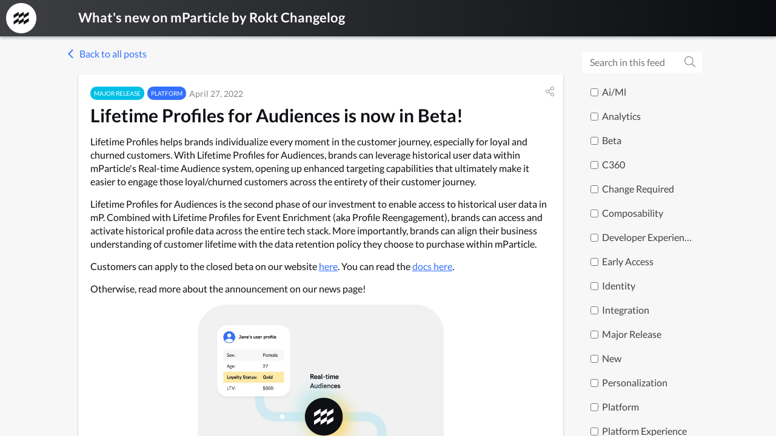

--- FILE ---
content_type: text/html;charset=utf-8
request_url: https://changelog.mparticle.com/en/lifetime-profiles-for-audiences-is-now-in-beta?role=s_oTpgrWrq9448
body_size: 6563
content:


<!DOCTYPE html>
<html lang="en" data-powered-by="====  Powered by Beamer - www.getbeamer.com  ====">
<head>
<!-- Metatags -->


<meta charset="utf-8">

<meta http-equiv="Content-Security-Policy" content="upgrade-insecure-requests">

<META HTTP-EQUIV="CACHE-CONTROL" CONTENT="max-age=60, public">
<title>Lifetime Profiles for Audiences is now in Beta! - mParticle by Rokt Changelog</title>
<meta name="description" content="Lifetime Profiles helps brands individualize every moment in the customer journey, especially for loyal and churned customers. With Lifetime Profiles for Audiences, brands can leverage historical user data within mParticle's Real-time Audience system, opening up enhanced targeting capabilities that ultimately make it easier to engage those loyal/churned customers across the entirety of their cu.... Changelog and newsfeed.">
<meta name="keywords" content="Lifetime, Profiles, Audiences, Beta!, mParticle, Changelog, changelog, newsfeed, feed, news, roadmap">
<meta name="referrer" content="always">
<meta lang='en'>

<meta http-equiv="content-type" content="text/html; charset=utf-8">
<meta http-equiv="content-language" content="en">
<meta name="viewport" content="width=device-width, initial-scale=1">
<link rel="canonical" href="https://changelog.mparticle.com/en/lifetime-profiles-for-audiences-is-now-in-beta"> 


<meta content="index, follow">


<!-- Open Graph -->
<meta property="og:locale" content="en">
<meta property="og:title" content="Lifetime Profiles for Audiences is now in Beta! - mParticle by Rokt Changelog">
<meta property="og:url" content="https://changelog.mparticle.com/en/lifetime-profiles-for-audiences-is-now-in-beta">
<meta property="og:site_name" content="Lifetime Profiles for Audiences is now in Beta! - mParticle by Rokt Changelog">
<meta property="og:description" content="Lifetime Profiles helps brands individualize every moment in the customer journey, especially for loyal and churned customers. With Lifetime Profiles for Audiences, brands can leverage historical user data within mParticle's Real-time Audience system, opening up enhanced targeting capabilities that ultimately make it easier to engage those loyal/churned customers across the entirety of their cu...">
<meta property="og:type" content="article">

	<meta property="og:image" content="https://app.getbeamer.com/pictures?id=217288-LVAg77-977-9UiUF77-9Ok7vv71gPxfvv73vv71G77-9GVA477-977-9S2V077-977-9A--_vXE._.png">



<meta property="fb:app_id" content="213351392791601"/>

<!-- Twitter Card -->

	<meta name="twitter:card" content="summary_large_image">



<meta name="twitter:description" content="Lifetime Profiles helps brands individualize every moment in the customer journey, especially for loyal and churned customers. With Lifetime Profiles for Audiences, brands can leverage historical user data within mParticle's Real-time Audience system, opening up enhanced targeting capabilities that ultimately make it easier to engage those loyal/churned customers across the entirety of their cu...">
<meta name="twitter:title" content="Lifetime Profiles for Audiences is now in Beta! - mParticle by Rokt Changelog">

	<meta name="twitter:image" content="https://app.getbeamer.com/pictures?id=217288-LVAg77-977-9UiUF77-9Ok7vv71gPxfvv73vv71G77-9GVA477-977-9S2V077-977-9A--_vXE._.png">


<link href="https://app.getbeamer.com/styles/styles.css?v=4" rel="stylesheet" type="text/css" />
<style type="text/css">
	


.featureTitle a, .featureAction a, .featureContent a {
	color: #3370fe !important;
}



body:not(.inapp) .header, body:not(.inapp) .news .cover, body:not(.inapp) .modeTab.widgetMode {
	background-color: #0e1014 !important;
}


.headerTitle, .headerTitle a, .headerMention a, .headerSubtitle, body:not(.inapp) .modeTab .modeButton {
	color: #ffffff !important;
}
.headerClose svg, .headerNav svg {
	fill: #ffffff !important;
}
.actionlist .subscribeAction a.actionlink, .actionlist .requestAction a.actionlink, .actionList #createButton a.actionlink {
	color: #ffffff !important;
	border-color: #ffffff !important;
}
.actionlist .subscribeAction a.actionlink:hover, .actionlist .requestAction a.actionlink:hover, .actionList #createButton a.actionlink:hover {
	background: #ffffff !important;
	color: #0e1014 !important;
}


.headerTitle, .headerSubtitle, .featureTitle {
	font-size: 20px !important;
}


.feature, .feedbackSubmited {
	color: #0e1014 !important;
}


.feature {
	background: #ffffff !important;
}
.feature.hasReadMore .featureContent:after {
	background: transparent;
	background: -webkit-gradient(linear, left top, left bottom, from(rgba(255,255,255,0)), to(#ffffff));
	background: -webkit-linear-gradient(top, rgba(255,255,255,0), #ffffff);
	background: -moz-linear-gradient(top, rgba(255,255,255,0), #ffffff);
	background: -o-linear-gradient(top, rgba(255,255,255,0), #ffffff);
	background: linear-gradient(top, rgba(255,255,255,0), #ffffff);
	filter: progid:DXImageTransform.Microsoft.gradient( startColorstr='#ffffff', endColorstr='#ffffff', GradientType=0);
	-ms-filter: "filter: progid:DXImageTransform.Microsoft.gradient( startColorstr='#ffffff', endColorstr='#ffffff', GradientType=0);";
}


.news, .poweredFooter {
	background-color: #f7f7f7 !important;
}


.featureTitle a, .featureAction a {
	color: #3370fe !important;
}
.featureAction svg {
	fill: #3370fe !important;
}

.backButton {
	color: #3370fe !important;
}

.backButtonIcon {
	fill: #3370fe !important;
}


.featureDate .date, .featureDate span {
	color: #868789 !important;
}




.category.categoryNew, .catItem .ico.new {
	background: #e65055 !important;
}


.category.categoryImprovement, .catItem .ico.improvement {
	background: #cc8b52 !important;
}


.category.categoryFix, .catItem .ico.fix {
	background: #e67e39 !important;
}



.category.categoryAnnouncement, .catItem .ico.announcement {
	background: #1d732d !important;
}


	
		
	
		
	
		
	
		
	
		
	
		
	
		
	
		
	
		
	
		
	
		
	
		
	
		
	
		
	
		
	
		
	
		
	
		
	
		
	
		
	



.featureContent, .featureAction {
	font-size: 16px !important;
}
.featureAction svg {
	width: 16px !important;
	height: 16px !important;
}


body.inapp .header, body.inapp .news .cover {
	background-color: #4079fe !important;
}



.standalone .header .publicLogo.custom {
	background-image: url('https://static.getbeamer.com/hEerzZwv37321/logo_5718.png')!important;
}


	
	.feature.boostedAnnouncementPopup .featureAction a {
		
		background: #4079fe !important;
		
		
		color: #ffffff !important;
		
	}
	
	.feature.boostedAnnouncementPopup .featureAction a:hover,
	.feature.boostedAnnouncementPopup .featureAction a:active,
	.feature.boostedAnnouncementPopup .featureAction a:focus {	
		
		background: #4079fe !important;
		filter: brightness(1.15);
		
		
		color: #ffffff !important;
			
	}

	.scrollPrompt {
		
		background: #4079fe !important;
		
		
		color: #ffffff !important;
		
	}
	.scrollPrompt:hover {	
		
		background: #4079fe !important;
		filter: brightness(1.15);
		
		
		color: #ffffff !important;
			
	}



	

	

	

	

	

	

	

	

	

	

	

	

	

	

	

	

	

	

	

	

</style>


<link href="https://app.getbeamer.com/styles/public.css?v=f2" rel="stylesheet" type="text/css" />

	<link rel="shortcut icon" href="https://static.getbeamer.com/hEerzZwv37321/logo_small_5717.png" type="image/x-icon"/>





<script src="https://app.getbeamer.com/js/jquery/jquery-3.6.0.min.js" defer></script>

	<script src="https://app.getbeamer.com/js/perfect-scrollbar.jquery.min.js" defer></script>

<script type="text/javascript" src="https://app.getbeamer.com/js/scroll.jquery.js" defer></script>

	<script type="text/javascript" src="https://app.getbeamer.com/js/highlight.pack.js" defer></script>

<script type="text/javascript" src="https://app.getbeamer.com/js/emoji.js?v=4" defer></script>

<script type="text/javascript" src="https://app.getbeamer.com/js/mark.min.js" defer></script>
<script type="text/javascript" src="https://app.getbeamer.com/js/human.js?v=2" defer></script>
<script type="text/javascript" src="https://app.getbeamer.com/js/beamer.js?v=7" onload="BeamerEmbed.init(true, true);" defer></script>

<script>
	
	var _changelogView = true;
	var _roadmapView = false;
	var _featureRequestsView = false;
	var _focus = false;
	var _comment = false;
	var _preview = "false";
	var _product_id = "hEerzZwv37321";
	var _lastViewDate = "2025-01-17T03:56:59.179Z";
	var _lastFeatureRequestsAccessDate = "";
	var _lastRoadmapAccessDate = "";
	var _ignoreUrlParameters = false;
	var _followLinks = true;
	
	
		var _featureMonth;
	
	
	
		var _forceFilter;
	
	
	
		var _theme;
	
	
	
		var _headerColor;
	
	
		var _standaloneLogoUrl = "https:\/\/static.getbeamer.com\/hEerzZwv37321\/logo_5718.png";
	
	
	
	
		var _productName;
	
	
		var _language = "EN";
	
	
	
		var _userId = 'a97a4b09-c91f-4e3b-a574-2069e4f0b901';
	
	
	
	
	
	
		var _customUserId;
	
	
	
		var _category;
	
	
		var _publicPage = true;
	
	
	
		var _post = "true";
	
	
	
		var _basePath = "https://changelog.mparticle.com/en";
	
	
	
		var _featureRequestsBasePath = "https://changelog.mparticle.com/ideas/en";
	
	
	
		var _roadmapBasePath = "https://changelog.mparticle.com/roadmap/en";
	
	
	
		var _postUrl = "lifetime-profiles-for-audiences-is-now-in-beta";
	
	
	
	
		var _search;
	
	
	
		var _sort;
	
	var _hasEmail = false;
	
	
	
		var _noPostsLabel = "No posts to display yet";
	
	var _noFeatureRequestsLabel = "No ideas to display yet";
	var _shouldLoadNews = false;
	var _page = 0;
	var _inApp = false;
	var _addUtmParameters = true;
	var _feedbackEmpty = "Comment can't be empty";
	var _useCustomPushDomain = false;
	var _multilineFeedback = false;
	var _enableAutofocusComments = true;

	var _showEmailPrompt = false;
	var _accessibilityMode = false;
	var _forceNativeScroll = false;
	
		var _descriptionId = 26295378;
	
	
	
	
	
	
	try {
		var desc = $(".featureContent").find("p:first").text();
		if (!!desc && desc.trim() !== '') {
			$('meta[name=description]').attr('content', desc);
		}
	} catch (e) {
	}
	
</script>

</head>
<body class="standalone post  webkit-scroll" data-mode="changelog">
	
	
	<div class="header dark standard asleep">
		<nav class="nav actions">
			<div class="actionsContent">
				
				
					
					
						<a class="publicLogo custom" href="https://changelog.mparticle.com/en" aria-label="mParticle by Rokt Changelog"></a>
					
				
				<ul class="actionlist">
					
						<li class="action searchAction">
							<div class="headerNav" tabindex=0 onclick="BeamerEmbed.showSearch();" onkeypress="BeamerEmbed.showSearch();" role="button" aria-label="Search">
								<svg version="1.1" id="Layer_1" xmlns="http://www.w3.org/2000/svg" xmlns:xlink="http://www.w3.org/1999/xlink" x="0px" y="0px" width="26px" height="26px" viewBox="0 0 26 26" enable-background="new 0 0 26 26" xml:space="preserve">
									<path d="M23.849,22.147l-5.218-5.217c-0.097-0.099-0.225-0.15-0.365-0.15H17.7c1.354-1.568,2.174-3.609,2.174-5.844
									C19.874,6,15.874,2,10.937,2C6,2,2,6,2,10.937c0,4.938,4,8.938,8.937,8.938c2.234,0,4.275-0.82,5.844-2.174v0.565
									c0,0.141,0.058,0.269,0.15,0.365l5.217,5.218c0.2,0.201,0.527,0.201,0.73,0l0.971-0.971C24.05,22.675,24.05,22.348,23.849,22.147z
									 M10.937,17.812c-3.798,0-6.875-3.076-6.875-6.875c0-3.798,3.077-6.875,6.875-6.875c3.799,0,6.875,3.077,6.875,6.875
									C17.812,14.735,14.735,17.812,10.937,17.812z"></path>
								</svg>
							</div>
						</li>
					
					
					
					
					
				</ul>
			</div>
		</nav>
		<h1 class="headerTitle">
			
			
			
				
					<a href="https://changelog.mparticle.com/en">
						What's new on
						
							
							
								 mParticle by Rokt Changelog
							
						
					</a>
				
				
				
			
		</h1>
		<h2 class="headerSubtitle">
			
				
				
					Latest features, improvements, and updates from the mParticle Product team
				
				
			
		</h2>
	</div>
	
		<div class="streamSearch">
			<div class="streamSearchBack" onclick="clearSearch();" onkeypress="clearSearch();" tabindex="0" role="button" aria-label="Clear search">
				<svg version="1.1" id="Layer_1" xmlns="http://www.w3.org/2000/svg" xmlns:xlink="http://www.w3.org/1999/xlink" x="0px" y="0px" width="26px" height="26px" viewBox="0 0 26 26" enable-background="new 0 0 26 26" xml:space="preserve">
					<path d="M7.756,1.935L6.75,2.94c-0.238,0.238-0.238,0.624,0,0.861L15.927,13L6.75,22.198
					c-0.238,0.237-0.238,0.624,0,0.861l1.006,1.006c0.238,0.237,0.624,0.237,0.861,0l10.635-10.634c0.237-0.238,0.237-0.625,0-0.862
					L8.617,1.935C8.379,1.697,7.994,1.697,7.756,1.935z"></path>
				</svg>
			</div>
			
			
				
				
					
				
			
	    	<input type="text" class="streamSearchInput" onfocus='BeamerEmbed.showSearch();' placeholder="Search in this feed" aria-label="Search in this feed">
	    	
	    		<div class="streamSearchIcon">
					<svg version="1.1" id="Layer_1" xmlns="http://www.w3.org/2000/svg" xmlns:xlink="http://www.w3.org/1999/xlink" x="0px" y="0px" width="26px" height="26px" viewBox="0 0 26 26" enable-background="new 0 0 26 26" xml:space="preserve">
						<path d="M23.849,22.147l-5.218-5.217c-0.097-0.099-0.225-0.15-0.365-0.15H17.7c1.354-1.568,2.174-3.609,2.174-5.844
						C19.874,6,15.874,2,10.937,2C6,2,2,6,2,10.937c0,4.938,4,8.938,8.937,8.938c2.234,0,4.275-0.82,5.844-2.174v0.565
						c0,0.141,0.058,0.269,0.15,0.365l5.217,5.218c0.2,0.201,0.527,0.201,0.73,0l0.971-0.971C24.05,22.675,24.05,22.348,23.849,22.147z
						 M10.937,17.812c-3.798,0-6.875-3.076-6.875-6.875c0-3.798,3.077-6.875,6.875-6.875c3.799,0,6.875,3.077,6.875,6.875
						C17.812,14.735,14.735,17.812,10.937,17.812z"></path>
					</svg>
					<svg onclick="clearSearchInput();" xmlns="http://www.w3.org/2000/svg" width="24" height="24" viewBox="0 0 24 24">
						<path d="M19 6.41L17.59 5 12 10.59 6.41 5 5 6.41 10.59 12 5 17.59 6.41 19 12 13.41 17.59 19 19 17.59 13.41 12z"></path>
						<path d="M0 0h24v24H0z" fill="none"></path>
					</svg>
		    	</div>
	    	
	    	
	    </div>
	
	<div class="panel" id="panel-nav">
		<nav class="nav streamNav">
			
			
				

<div class="streamCats">
    <ul class="streamCatsList">
    	 
    		
			
				
<li class="catItem category_ai/ml">
	
		<a class="category_ai/ml catItemLink" onclick="toggleCheckbox(event, this);" href="javascript:void(0)">
	
	
		
			
		
		
		
		
			<input type="checkbox" name="categoryCheck" class="catItemCheck" value="ai/ml" onchange="doMultipleSearch();" >
		
		<span class="catItemName">
			
			
				ai/ml
			
		</span>
	</a>
</li>
			
				
<li class="catItem category_analytics">
	
		<a class="category_analytics catItemLink" onclick="toggleCheckbox(event, this);" href="javascript:void(0)">
	
	
		
			
		
		
		
		
			<input type="checkbox" name="categoryCheck" class="catItemCheck" value="analytics" onchange="doMultipleSearch();" >
		
		<span class="catItemName">
			
			
				analytics
			
		</span>
	</a>
</li>
			
				
<li class="catItem category_beta">
	
		<a class="category_beta catItemLink" onclick="toggleCheckbox(event, this);" href="javascript:void(0)">
	
	
		
			
		
		
		
		
			<input type="checkbox" name="categoryCheck" class="catItemCheck" value="beta" onchange="doMultipleSearch();" >
		
		<span class="catItemName">
			
			
				beta
			
		</span>
	</a>
</li>
			
				
<li class="catItem category_c360">
	
		<a class="category_c360 catItemLink" onclick="toggleCheckbox(event, this);" href="javascript:void(0)">
	
	
		
			
		
		
		
		
			<input type="checkbox" name="categoryCheck" class="catItemCheck" value="c360" onchange="doMultipleSearch();" >
		
		<span class="catItemName">
			
			
				c360
			
		</span>
	</a>
</li>
			
				
<li class="catItem category_change_required">
	
		<a class="category_change_required catItemLink" onclick="toggleCheckbox(event, this);" href="javascript:void(0)">
	
	
		
			
		
		
		
		
			<input type="checkbox" name="categoryCheck" class="catItemCheck" value="change required" onchange="doMultipleSearch();" >
		
		<span class="catItemName">
			
			
				change required
			
		</span>
	</a>
</li>
			
				
<li class="catItem category_composability">
	
		<a class="category_composability catItemLink" onclick="toggleCheckbox(event, this);" href="javascript:void(0)">
	
	
		
			
		
		
		
		
			<input type="checkbox" name="categoryCheck" class="catItemCheck" value="composability" onchange="doMultipleSearch();" >
		
		<span class="catItemName">
			
			
				composability
			
		</span>
	</a>
</li>
			
				
<li class="catItem category_developer_experience">
	
		<a class="category_developer_experience catItemLink" onclick="toggleCheckbox(event, this);" href="javascript:void(0)">
	
	
		
			
		
		
		
		
			<input type="checkbox" name="categoryCheck" class="catItemCheck" value="developer experience" onchange="doMultipleSearch();" >
		
		<span class="catItemName">
			
			
				developer experience
			
		</span>
	</a>
</li>
			
				
<li class="catItem category_early_access">
	
		<a class="category_early_access catItemLink" onclick="toggleCheckbox(event, this);" href="javascript:void(0)">
	
	
		
			
		
		
		
		
			<input type="checkbox" name="categoryCheck" class="catItemCheck" value="early access" onchange="doMultipleSearch();" >
		
		<span class="catItemName">
			
			
				early access
			
		</span>
	</a>
</li>
			
				
<li class="catItem category_identity">
	
		<a class="category_identity catItemLink" onclick="toggleCheckbox(event, this);" href="javascript:void(0)">
	
	
		
			
		
		
		
		
			<input type="checkbox" name="categoryCheck" class="catItemCheck" value="identity" onchange="doMultipleSearch();" >
		
		<span class="catItemName">
			
			
				identity
			
		</span>
	</a>
</li>
			
				
<li class="catItem category_integration">
	
		<a class="category_integration catItemLink" onclick="toggleCheckbox(event, this);" href="javascript:void(0)">
	
	
		
			
		
		
		
		
			<input type="checkbox" name="categoryCheck" class="catItemCheck" value="integration" onchange="doMultipleSearch();" >
		
		<span class="catItemName">
			
			
				integration
			
		</span>
	</a>
</li>
			
				
<li class="catItem category_major_release">
	
		<a class="category_major_release catItemLink" onclick="toggleCheckbox(event, this);" href="javascript:void(0)">
	
	
		
			
		
		
		
		
			<input type="checkbox" name="categoryCheck" class="catItemCheck" value="major release" onchange="doMultipleSearch();" >
		
		<span class="catItemName">
			
			
				major release
			
		</span>
	</a>
</li>
			
				
<li class="catItem category_new">
	
		<a class="category_new catItemLink" onclick="toggleCheckbox(event, this);" href="javascript:void(0)">
	
	
		
		
			
		
		
		
			<input type="checkbox" name="categoryCheck" class="catItemCheck" value="new" onchange="doMultipleSearch();" >
		
		<span class="catItemName">
			
			
				new
			
		</span>
	</a>
</li>
			
				
<li class="catItem category_personalization">
	
		<a class="category_personalization catItemLink" onclick="toggleCheckbox(event, this);" href="javascript:void(0)">
	
	
		
			
		
		
		
		
			<input type="checkbox" name="categoryCheck" class="catItemCheck" value="personalization" onchange="doMultipleSearch();" >
		
		<span class="catItemName">
			
			
				personalization
			
		</span>
	</a>
</li>
			
				
<li class="catItem category_platform">
	
		<a class="category_platform catItemLink" onclick="toggleCheckbox(event, this);" href="javascript:void(0)">
	
	
		
			
		
		
		
		
			<input type="checkbox" name="categoryCheck" class="catItemCheck" value="platform" onchange="doMultipleSearch();" >
		
		<span class="catItemName">
			
			
				platform
			
		</span>
	</a>
</li>
			
				
<li class="catItem category_platform_experience">
	
		<a class="category_platform_experience catItemLink" onclick="toggleCheckbox(event, this);" href="javascript:void(0)">
	
	
		
			
		
		
		
		
			<input type="checkbox" name="categoryCheck" class="catItemCheck" value="platform experience" onchange="doMultipleSearch();" >
		
		<span class="catItemName">
			
			
				platform experience
			
		</span>
	</a>
</li>
			
				
<li class="catItem category_privacy">
	
		<a class="category_privacy catItemLink" onclick="toggleCheckbox(event, this);" href="javascript:void(0)">
	
	
		
			
		
		
		
		
			<input type="checkbox" name="categoryCheck" class="catItemCheck" value="privacy" onchange="doMultipleSearch();" >
		
		<span class="catItemName">
			
			
				privacy
			
		</span>
	</a>
</li>
			
				
<li class="catItem category_segmentation">
	
		<a class="category_segmentation catItemLink" onclick="toggleCheckbox(event, this);" href="javascript:void(0)">
	
	
		
			
		
		
		
		
			<input type="checkbox" name="categoryCheck" class="catItemCheck" value="segmentation" onchange="doMultipleSearch();" >
		
		<span class="catItemName">
			
			
				segmentation
			
		</span>
	</a>
</li>
			
				
<li class="catItem category_update">
	
		<a class="category_update catItemLink" onclick="toggleCheckbox(event, this);" href="javascript:void(0)">
	
	
		
			
		
		
		
		
			<input type="checkbox" name="categoryCheck" class="catItemCheck" value="update" onchange="doMultipleSearch();" >
		
		<span class="catItemName">
			
			
				update
			
		</span>
	</a>
</li>
			
			
		
    	
    </ul>
</div>

			
		</nav>
	</div>
	<div class="container" tabindex="-1">
		<div class="news">
			<div class="cover header dark asleep"></div>
			<div class="stream">
				
				
					
					
					<div class="streamContent" role="list">
						
							
							
							
								
							
							<div class="backButtonContainer">
								<a href="https://changelog.mparticle.com/en" class="backButton">
									<svg class="backButtonIcon" xmlns="http://www.w3.org/2000/svg" width="18" height="18" viewBox="0 0 24 24"><path d="M11.67 3.87L9.9 2.1 0 12l9.9 9.9 1.77-1.77L3.54 12z"/><path fill="none" d="M0 0h24v24H0z"/></svg>
									<span>
									
										
											Back to all posts
										
									</span>
								</a>
							</div>
						
						
						<div id="firstResults">
							
							
								
								
								



	
	
	<div role="listitem" data-description-id="26295378" data-post-title="Lifetime Profiles for Audiences is now in Beta!"  data-redirect-links="true" data-links-in-new-window="true"data-link="https://www.mparticle.com/news/mparticle-introduces-lifetime-profiles" class="feature category_major_release category_platform april read hasLink hasShare" id="feature26057950">
		
			<div class="featureDate">
				
					
						
						
							
							<div class="category color-6" style="background: #00c0e6;">
								
								
									major release
								
							</div>
						
					
				
					
						
						
							
							<div class="category color-5" style="background: #3370fe;">
								
								
									platform
								
							</div>
						
					
				
				
				
				
					<span>April 27, 2022</span>
				
			</div>
		
		
		
			<div class="featureControls">
				
					<div class="social featureControl" data-action="share">
						<div class="socialShare" onclick="BeamerEmbed.showSocialMenu(this)" onkeypress="BeamerEmbed.showSocialMenu(this)" tabindex="0" role="button" title="Share" aria-label="Share ('Lifetime Profiles for Audiences is now in Beta!')"></div>
						<div class="socialOverlay"></div>
						<div class="socialList">
							<ul>
								<li><a target="_blank" href="https://www.facebook.com/dialog/share?app_id=213351392791601&amp;display=page&amp;href=https%3A%2F%2Fchangelog.mparticle.com%2Fen%2Flifetime-profiles-for-audiences-is-now-in-beta" class="shareLink" data-social="facebook">Facebook</a></li>
								<li><a target="_blank" href="https://twitter.com/intent/tweet?text=Lifetime+Profiles+for+Audiences+is+now+in+Beta%21&amp;url=https%3A%2F%2Fchangelog.mparticle.com%2Fen%2Flifetime-profiles-for-audiences-is-now-in-beta" class="shareLink" data-social="twitter">X</a></li>
								<li><a target="_blank" href="https://www.linkedin.com/shareArticle?source=Beamer&amp;mini=true&amp;title=Lifetime+Profiles+for+Audiences+is+now+in+Beta%21&amp;summary=

Lifetime Profiles helps brands individualize every moment in the customer journey, especially for loyal and churned customers. With Lifetime Profiles for Audiences, brands can leverage historical us&amp;url=https%3A%2F%2Fchangelog.mparticle.com%2Fen%2Flifetime-profiles-for-audiences-is-now-in-beta" class="shareLink" data-social="linkedin">LinkedIn</a></li>
								<li><a target="_blank" href="https://api.whatsapp.com/send?text=https%3A%2F%2Fchangelog.mparticle.com%2Fen%2Flifetime-profiles-for-audiences-is-now-in-beta" class="shareLink" data-social="whatsapp">WhatsApp</a></li>
								<li><div onclick="BeamerEmbed.copyLink(this)" class="shareLink" data-social="copy">
									<span class="copyLink">
										
										
											Copy link
										
									</span>
									<span class="copiedLink" style="display: none;">
										
										
											Copy link
										
										<i></i>
									</span>
									<textarea>https://changelog.mparticle.com/en/lifetime-profiles-for-audiences-is-now-in-beta</textarea>
								</div></li>
							</ul>
						</div>
					</div>
				
				
					
					
				
			</div>
		
		<h3 class="featureTitle">
			
			
				
				
					
				
			
			
			
			
			
				
				
					Lifetime Profiles for Audiences is now in Beta!
				
			
		</h3>
	
	<div class="featureContent">
		<p class="">Lifetime Profiles helps brands individualize every moment in the customer journey, especially for loyal and churned customers. With Lifetime Profiles for Audiences, brands can leverage historical user data within mParticle's Real-time Audience system, opening up enhanced targeting capabilities that ultimately make it easier to engage those loyal/churned customers across the entirety of their customer journey.</p><p class="">Lifetime Profiles for Audiences is the second phase of our investment to enable access to historical user data in mP. Combined with Lifetime Profiles for Event Enrichment (aka Profile Reengagement), brands can access and activate historical profile data across the entire tech stack. More importantly, brands can align their business understanding of customer lifetime with the data retention policy they choose to purchase within mParticle.</p><p class="">Customers can apply to the closed beta on our website <a href="https://www.mparticle.com/platform/detail/lifetime-profiles/" target="_blank" rel="noopener">here</a>. You can read the <a href="https://docs.mparticle.com/guides/platform-guide/profiles/#lifetime-profiles" target="_blank" rel="noopener">docs here</a>. </p><p class="">Otherwise, read more about the announcement on our news page!</p><div class="medium-insert-images"><figure class="resized" style="max-width: 405.039px; max-height: 405.039px;">
    <img src="https://app.getbeamer.com/pictures?id=217288-LVAg77-977-9UiUF77-9Ok7vv71gPxfvv73vv71G77-9GVA477-977-9S2V077-977-9A--_vXE.&amp;v=4" alt="Image #1" class="" loading="lazy">
        
</figure>

	

	

	</div>
		
	</div>
		
			<div class="featureAction">
				
				
					<a rel="noopener" href="https://www.mparticle.com/news/mparticle-introduces-lifetime-profiles" target="_blank">
						
							Read the announcement
						
						
					</a>
				
				<svg class="materialIcon" xmlns="http://www.w3.org/2000/svg" width="24" height="24" viewBox="0 0 24 24">
    <path d="M10 6L8.59 7.41 13.17 12l-4.58 4.59L10 18l6-6z"/>
    <path d="M0 0h24v24H0z" fill="none"/>
</svg>

			</div>
		
		
		
		
	</div>

								
							
						</div>
					</div>	
					<nav class="nav streamNav sticky sticker"  style="margin-top:-35px;">
						
						
						
						    <div class="streamSearch">
						    	<input type="text" class="streamSearchInput" placeholder="Search in this feed">
						    	<div class="streamSearchIcon">
									<svg version="1.1" id="Layer_1" xmlns="http://www.w3.org/2000/svg" xmlns:xlink="http://www.w3.org/1999/xlink" x="0px" y="0px" width="40px" height="40px" viewBox="460 260 40 40" enable-background="new 460 260 40 40" xml:space="preserve"><path d="M499.738,297.637l-10.077-10.077c-0.18-0.18-0.414-0.273-0.664-0.273h-0.805c2.679-2.898,4.319-6.766,4.319-11.023 c0-8.976-7.272-16.249-16.249-16.249c-8.976,0-16.249,7.273-16.249,16.249c0,8.977,7.273,16.249,16.249,16.249 c4.258,0,8.125-1.641,11.023-4.312v0.797c0,0.25,0.102,0.484,0.273,0.663l10.077,10.078c0.367,0.367,0.961,0.367,1.328,0 l0.773-0.773C500.105,298.598,500.105,298.004,499.738,297.637z M476.263,290.012c-7.601,0-13.749-6.147-13.749-13.749 c0-7.601,6.148-13.749,13.749-13.749c7.602,0,13.749,6.148,13.749,13.749C490.012,283.864,483.864,290.012,476.263,290.012z"/></svg>
						    	</div>
						    </div>
						    

<div class="streamCats">
    <ul class="streamCatsList">
    	 
    		
			
				
<li class="catItem category_ai/ml">
	
		<a class="category_ai/ml catItemLink" onclick="toggleCheckbox(event, this);" href="javascript:void(0)">
	
	
		
			
		
		
		
		
			<input type="checkbox" name="categoryCheck" class="catItemCheck" value="ai/ml" onchange="doMultipleSearch();" >
		
		<span class="catItemName">
			
			
				ai/ml
			
		</span>
	</a>
</li>
			
				
<li class="catItem category_analytics">
	
		<a class="category_analytics catItemLink" onclick="toggleCheckbox(event, this);" href="javascript:void(0)">
	
	
		
			
		
		
		
		
			<input type="checkbox" name="categoryCheck" class="catItemCheck" value="analytics" onchange="doMultipleSearch();" >
		
		<span class="catItemName">
			
			
				analytics
			
		</span>
	</a>
</li>
			
				
<li class="catItem category_beta">
	
		<a class="category_beta catItemLink" onclick="toggleCheckbox(event, this);" href="javascript:void(0)">
	
	
		
			
		
		
		
		
			<input type="checkbox" name="categoryCheck" class="catItemCheck" value="beta" onchange="doMultipleSearch();" >
		
		<span class="catItemName">
			
			
				beta
			
		</span>
	</a>
</li>
			
				
<li class="catItem category_c360">
	
		<a class="category_c360 catItemLink" onclick="toggleCheckbox(event, this);" href="javascript:void(0)">
	
	
		
			
		
		
		
		
			<input type="checkbox" name="categoryCheck" class="catItemCheck" value="c360" onchange="doMultipleSearch();" >
		
		<span class="catItemName">
			
			
				c360
			
		</span>
	</a>
</li>
			
				
<li class="catItem category_change_required">
	
		<a class="category_change_required catItemLink" onclick="toggleCheckbox(event, this);" href="javascript:void(0)">
	
	
		
			
		
		
		
		
			<input type="checkbox" name="categoryCheck" class="catItemCheck" value="change required" onchange="doMultipleSearch();" >
		
		<span class="catItemName">
			
			
				change required
			
		</span>
	</a>
</li>
			
				
<li class="catItem category_composability">
	
		<a class="category_composability catItemLink" onclick="toggleCheckbox(event, this);" href="javascript:void(0)">
	
	
		
			
		
		
		
		
			<input type="checkbox" name="categoryCheck" class="catItemCheck" value="composability" onchange="doMultipleSearch();" >
		
		<span class="catItemName">
			
			
				composability
			
		</span>
	</a>
</li>
			
				
<li class="catItem category_developer_experience">
	
		<a class="category_developer_experience catItemLink" onclick="toggleCheckbox(event, this);" href="javascript:void(0)">
	
	
		
			
		
		
		
		
			<input type="checkbox" name="categoryCheck" class="catItemCheck" value="developer experience" onchange="doMultipleSearch();" >
		
		<span class="catItemName">
			
			
				developer experience
			
		</span>
	</a>
</li>
			
				
<li class="catItem category_early_access">
	
		<a class="category_early_access catItemLink" onclick="toggleCheckbox(event, this);" href="javascript:void(0)">
	
	
		
			
		
		
		
		
			<input type="checkbox" name="categoryCheck" class="catItemCheck" value="early access" onchange="doMultipleSearch();" >
		
		<span class="catItemName">
			
			
				early access
			
		</span>
	</a>
</li>
			
				
<li class="catItem category_identity">
	
		<a class="category_identity catItemLink" onclick="toggleCheckbox(event, this);" href="javascript:void(0)">
	
	
		
			
		
		
		
		
			<input type="checkbox" name="categoryCheck" class="catItemCheck" value="identity" onchange="doMultipleSearch();" >
		
		<span class="catItemName">
			
			
				identity
			
		</span>
	</a>
</li>
			
				
<li class="catItem category_integration">
	
		<a class="category_integration catItemLink" onclick="toggleCheckbox(event, this);" href="javascript:void(0)">
	
	
		
			
		
		
		
		
			<input type="checkbox" name="categoryCheck" class="catItemCheck" value="integration" onchange="doMultipleSearch();" >
		
		<span class="catItemName">
			
			
				integration
			
		</span>
	</a>
</li>
			
				
<li class="catItem category_major_release">
	
		<a class="category_major_release catItemLink" onclick="toggleCheckbox(event, this);" href="javascript:void(0)">
	
	
		
			
		
		
		
		
			<input type="checkbox" name="categoryCheck" class="catItemCheck" value="major release" onchange="doMultipleSearch();" >
		
		<span class="catItemName">
			
			
				major release
			
		</span>
	</a>
</li>
			
				
<li class="catItem category_new">
	
		<a class="category_new catItemLink" onclick="toggleCheckbox(event, this);" href="javascript:void(0)">
	
	
		
		
			
		
		
		
			<input type="checkbox" name="categoryCheck" class="catItemCheck" value="new" onchange="doMultipleSearch();" >
		
		<span class="catItemName">
			
			
				new
			
		</span>
	</a>
</li>
			
				
<li class="catItem category_personalization">
	
		<a class="category_personalization catItemLink" onclick="toggleCheckbox(event, this);" href="javascript:void(0)">
	
	
		
			
		
		
		
		
			<input type="checkbox" name="categoryCheck" class="catItemCheck" value="personalization" onchange="doMultipleSearch();" >
		
		<span class="catItemName">
			
			
				personalization
			
		</span>
	</a>
</li>
			
				
<li class="catItem category_platform">
	
		<a class="category_platform catItemLink" onclick="toggleCheckbox(event, this);" href="javascript:void(0)">
	
	
		
			
		
		
		
		
			<input type="checkbox" name="categoryCheck" class="catItemCheck" value="platform" onchange="doMultipleSearch();" >
		
		<span class="catItemName">
			
			
				platform
			
		</span>
	</a>
</li>
			
				
<li class="catItem category_platform_experience">
	
		<a class="category_platform_experience catItemLink" onclick="toggleCheckbox(event, this);" href="javascript:void(0)">
	
	
		
			
		
		
		
		
			<input type="checkbox" name="categoryCheck" class="catItemCheck" value="platform experience" onchange="doMultipleSearch();" >
		
		<span class="catItemName">
			
			
				platform experience
			
		</span>
	</a>
</li>
			
				
<li class="catItem category_privacy">
	
		<a class="category_privacy catItemLink" onclick="toggleCheckbox(event, this);" href="javascript:void(0)">
	
	
		
			
		
		
		
		
			<input type="checkbox" name="categoryCheck" class="catItemCheck" value="privacy" onchange="doMultipleSearch();" >
		
		<span class="catItemName">
			
			
				privacy
			
		</span>
	</a>
</li>
			
				
<li class="catItem category_segmentation">
	
		<a class="category_segmentation catItemLink" onclick="toggleCheckbox(event, this);" href="javascript:void(0)">
	
	
		
			
		
		
		
		
			<input type="checkbox" name="categoryCheck" class="catItemCheck" value="segmentation" onchange="doMultipleSearch();" >
		
		<span class="catItemName">
			
			
				segmentation
			
		</span>
	</a>
</li>
			
				
<li class="catItem category_update">
	
		<a class="category_update catItemLink" onclick="toggleCheckbox(event, this);" href="javascript:void(0)">
	
	
		
			
		
		
		
		
			<input type="checkbox" name="categoryCheck" class="catItemCheck" value="update" onchange="doMultipleSearch();" >
		
		<span class="catItemName">
			
			
				update
			
		</span>
	</a>
</li>
			
			
		
    	
    </ul>
</div>

						
					</nav>
				
			</div>
		</div>
		
	</div>
	
	

	
		
	
	

	
	
	
		
			<script async src="https://www.googletagmanager.com/gtag/js?id=G-WTV8GZCG47"></script>
			<script>
				window.dataLayer = window.dataLayer || [];
				function gtag(){dataLayer.push(arguments);}
				gtag('js', new Date());

				
				
					gtag('config', 'G-WTV8GZCG47');
				
				

				gtag('event', 'page_view');
				

				var _isUsingGA4 = true;
			</script>
		
		
	
	
	
		<link href="https://app.getbeamer.com/styles/highlight-js.css" rel="stylesheet" type="text/css">
	
</body>
</html>
